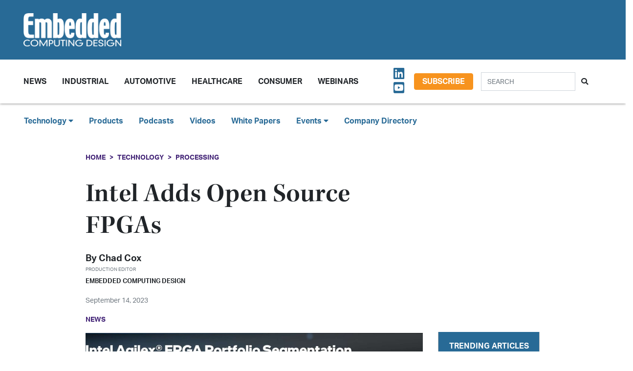

--- FILE ---
content_type: text/html; charset=UTF-8
request_url: https://embeddedcomputing.com/technology/processing/intel-adds-open-source-fpgas
body_size: 9928
content:












<!doctype html>
<html lang="en">
<head>
    <meta charset="utf-8">
    <meta name="viewport" content="width=device-width, initial-scale=1, shrink-to-fit=no">

    <title>Intel Adds Open Source FPGAs - Embedded Computing Design</title>
    <meta name="description" content="Intel is growing its compact Agilex FPGA family and enhancing its Programmable Solutions Group (PSG) for innovative AI technology. Included is Intel&amp;rsquo;s Open FPGA Stack (OFS) to open source. The new FPGAs include Agilex 3&amp;nbsp;FPGA and Agilex 5 FPGA E-Series.">
    <meta name="keywords" content="">
    <meta name="author" content="OpenSystems Media">

        <script type="text/javascript">
                var client_id = "";
            </script>

    <link rel="apple-touch-icon" sizes="180x180" href="/ecd-favicon-safari-180x180.png">
<link rel="icon" type="image/png" sizes="32x32" href="/ecd-favicon-browser-32x32.png">
<link rel="icon" type="image/png" sizes="16x16" href="/ecd-favicon-browser-16x16.png">
<link rel="manifest" href="/site.webmanifest">
<link rel="mask-icon" href="/ecd-favicon-safari.svg" color="#5bbad5">
<meta name="msapplication-TileColor" content="#2b5797">
<meta name="theme-color" content="#ffffff">

<!-- Google Tag Manager -->
<script>(function(w,d,s,l,i){w[l]=w[l]||[];w[l].push({'gtm.start':
            new Date().getTime(),event:'gtm.js'});var f=d.getElementsByTagName(s)[0],
        j=d.createElement(s),dl=l!='dataLayer'?'&l='+l:'';j.async=true;j.src=
        'https://www.googletagmanager.com/gtm.js?id='+i+dl;f.parentNode.insertBefore(j,f);
    })(window,document,'script','dataLayer','GTM-TQ82QX9');</script>
<!-- End Google Tag Manager -->


<!-- Adobe Fonts -->
<noscript>
<link rel="stylesheet" href="https://use.typekit.net/wbj7dyv.css">
</noscript>


<!-- Font Awesome -->
<script src="https://kit.fontawesome.com/f838852e63.js" crossorigin="anonymous"></script>

<link rel="stylesheet" href="https://embeddedcomputing.com/assets/css/hamburgers.min.css">

<link rel="stylesheet" href="/assets/css/ecd.css?id=a5fe8aa1daa2c2ab492f">






<script type="text/javascript">
// Add category targeting if available for Google Ads
if(typeof category === 'undefined') {
        var category = "software-and-os";
    }

var property = "ECD";

// Add any "Global" variables here
var superLeaderboard, leaderboardATF, leaderboardBTF, mediumRectangleSidebar, skyscraperSidebar, welcomeAd, nativeWelcome;

// var welcomeAdSold = false;
</script>

<script async src="https://securepubads.g.doubleclick.net/tag/js/gpt.js"></script>
<script src="/assets/js/gads.js?id=5a583c53b65b5466811a"></script>




<!-- Marketo Munchkin -->
<script type="text/javascript">
    (function() {
        var didInit = false;
        function initMunchkin() {
            if(didInit === false) {
                didInit = true;
                Munchkin.init('609-IYN-899');
            }
        }
        var s = document.createElement('script');
        s.type = 'text/javascript';
        s.async = true;
        s.src = '//munchkin.marketo.net/munchkin.js';
        s.onreadystatechange = function() {
            if (this.readyState == 'complete' || this.readyState == 'loaded') {
                initMunchkin();
            }
        };
        s.onload = initMunchkin;
        document.getElementsByTagName('head')[0].appendChild(s);
    })();
</script>






<script data-ad-client="ca-pub-7168430979886964" async src="https://pagead2.googlesyndication.com/pagead/js/adsbygoogle.js"></script>







<meta property="og:title" content="Intel Adds Open Source FPGAs - Embedded Computing Design" />
<meta property="og:description" content="Intel is growing its compact Agilex FPGA family and enhancing its Programmable Solutions Group (PSG) for innovative AI technology. Included is Intel&amp;rsquo;s Open FPGA Stack (OFS) to open source. The new FPGAs include Agilex 3&amp;nbsp;FPGA and Agilex 5 FPGA E-Series." />
<meta property="og:image" content="https://data.embeddedcomputing.com/uploads/resize/1256/756/external/data.embeddedcomputing.com/uploads/articles/primary_images/1694722219.jpg" />
<meta property="og:url" content="https://embeddedcomputing.com/technology/processing/intel-adds-open-source-fpgas" />


<meta name="twitter:title" content="Intel Adds Open Source FPGAs - Embedded Computing Design">
<meta name="twitter:description" content="Intel is growing its compact Agilex FPGA family and enhancing its Programmable Solutions Group (PSG) for innovative AI technology. Included is Intel&amp;rsquo;s Open FPGA Stack (OFS) to open source. The new FPGAs include Agilex 3&amp;nbsp;FPGA and Agilex 5 FPGA E-Series.">
<meta name="twitter:image" content="https://data.embeddedcomputing.com/uploads/resize/1256/756/external/data.embeddedcomputing.com/uploads/articles/primary_images/1694722219.jpg">
<meta name="twitter:card" content="summary_large_image" />
<meta name="twitter:site" content="@embedded_comp" />

<meta property="og:site_name" content="Embedded Computing Design">

</head>

<body class="page body-cat-processing">

<!-- Google Tag Manager (noscript) -->
<noscript><iframe src="https://www.googletagmanager.com/ns.html?id=GTM-TQ82QX9"
                  height="0" width="0" style="display:none;visibility:hidden"></iframe></noscript>
<!-- End Google Tag Manager (noscript) -->

<div class="ad super-leaderboard d-print-none">
    <div id="ad-resizer" class="ad-resizer">
        <!-- /22057213624/super_leaderboard -->
        <div id='div-gpt-ad-1594244816553-0'>
            <script>
                googletag.cmd.push(function() { googletag.display('div-gpt-ad-1594244816553-0'); });
            </script>
        </div>
    </div>
</div>

<header>

    <div class="row ecd-header">
        <div class="container px-5 mw-100">
            <div class="row py-3 justify-content-between align-items-center">
                <div class="col-3">
                    <a href="/">
                        <img class="main-logo d-block" src="https://embeddedcomputing.com/assets/img/ECDlogo_whiteREV2016@2x.png" alt="" loading="lazy">
                        <h1 class="d-none">Embedded Computing Design</h1>
                    </a>
                </div>

                <div class="col-9 d-print-none">

                    <div class="ad top-leaderboard m-auto">
                        <!-- /22057213624/Leaderboard_ATF -->
                        <div id='div-gpt-ad-1595887245727-0'>
                            <script>
                                googletag.cmd.push(function() { googletag.display('div-gpt-ad-1595887245727-0'); });
                            </script>
                        </div>
                    </div>

                </div>

            </div>

        </div>
    </div>

    <div class="container floating-menu px-5">

        <nav class="navbar navbar-expand-lg navbar-light">
            <a class="navbar-brand d-md-none d-block" href="#"><img class="d-inline-block" src="https://embeddedcomputing.com/assets/img/ECDlogo_whiteREV2016@2x.png" alt=""></a>
            <button class="navbar-toggler" type="button" data-toggle="collapse" data-target="#navbarTogglerDemo02" aria-controls="navbarTogglerDemo02" aria-expanded="false" aria-label="Toggle navigation">
                <span class="navbar-toggler-icon"></span>
            </button>

            <div class="collapse navbar-collapse" id="navbarTogglerDemo02">

                <form action="/search" method="GET" class="search d-flex d-sm-none justify-content-start d-print-none">
                    <div class="input-group">
                        <input type="text" class="form-control" placeholder="SEARCH" aria-label="Search" aria-describedby="button-addon" name="query">
                        <div class="input-group-append">
                            <button class="btn" type="submit" id="button-addon"><i class="fas fa-search"></i></button>
                        </div>
                    </div>
                </form>

                <ul class="navbar-nav mt-2 mr-auto mt-lg-0">
















                    <li class="nav-item dropdown">
                        <a class="nav-link dropdown-toggle cat-resources" href="#" id="navbarDropdownMenuLink" role="button" data-toggle="dropdown" aria-haspopup="true" aria-expanded="false">
                            News
                        </a>
                        <ul class="dropdown-menu" aria-labelledby="navbarDropdownMenuLink">
                            <li><a class="dropdown-item" href="/stories">Design Articles</a></li>
                            <li><a class="dropdown-item" href="/blogs">Op-Eds</a></li>
                            <li><a class="dropdown-item" href="/news">Industry News</a></li>
                            <li><a class="dropdown-item" href="/magazine">Magazines</a></li>
                        </ul>
                    </li>
                    <li class="nav-item">
                        <a class="nav-link cat-resources" href="/application/industrial">
                            Industrial
                        </a>
                    </li>
                    <li class="nav-item">
                        <a class="nav-link cat-resources" href="/application/automotive">
                            Automotive
                        </a>
                    </li>
                    <li class="nav-item">
                        <a class="nav-link cat-resources" href="/application/healthcare">
                            Healthcare
                        </a>
                    </li>
                    <li class="nav-item">
                        <a class="nav-link cat-resources" href="/application/consumer">
                            Consumer
                        </a>
                    </li>
                    <li class="nav-item">
                        <a class="nav-link cat-resources" href="/webcasts">
                            Webinars
                        </a>
                    </li>




































































                </ul>

                
                <div class="text-right d-none d-md-block p-3">
                    <ul class="list-unstyled mb-0">
                        <li>
                                                                                                                                                                                                                    <a href="https://www.linkedin.com/showcase/embedded-computing-design" target="_blank">
                                    <i class="fab fa-linkedin social-icon px-1"></i>
                                </a>
                                                                                                                            <a href="https://www.youtube.com/user/videoopensystems" target="_blank">
                                    <i class="fab fa-youtube-square social-icon px-1"></i>
                                </a>
                                                                                                                                                </li>
                    </ul>
                </div>

                <div class="text-right d-none d-md-block">
                    <a class="btn btn-secondary btn-subscribe m-auto" href="/subscribe">Subscribe</a>
                </div>

                <div class="text-center d-block d-md-none pb-3">
                    <a class="btn btn-secondary btn-subscribe m-auto" href="/subscribe">Subscribe</a>
                </div>

                <form action="/search" method="GET" class="search d-none d-sm-flex justify-content-start d-print-none p-3">
                    <div class="input-group">
                        <input type="text" class="form-control" placeholder="SEARCH" aria-label="Search" aria-describedby="button-addon" name="query">
                        <div class="input-group-append">
                            <button class="btn" type="submit" id="button-addon"><i class="fas fa-search"></i></button>
                        </div>
                    </div>
                </form>
            </div>
        </nav>
    </div>
</header>

<div class="container-fluid ecd-second-menu p-0">
    
    <div class="row d-none d-md-block py-3">
        <header class="shadow-none">
            <nav class="navbar d-print-block">
                <div class="col px-5">
                    <ul class="justify-content-start nav">
                        <li class="nav-item dropdown">
                            <a class="nav-link dropdown-toggle cat-technology" data-toggle="dropdown" href="#" role="button"
                               aria-haspopup="true" aria-expanded="false">Technology <i class="fas fa-caret-down"></i></a>
                            <div class="dropdown-menu">
                                <a class="dropdown-item" href="/technology/ai-machine-learning">AI & Machine Learning</a>
                                <a class="dropdown-item" href="/technology/analog-and-power">Analog & Power</a>
                                <a class="dropdown-item" href="/technology/debug-and-test">Debug & Test</a>
                                <a class="dropdown-item" href="/application/hpc-datacenters">HPC/Datacenters</a>
                                <a class="dropdown-item" href="/technology/iot">IoT & Connectivity</a>
                                <a class="dropdown-item" href="/application/networking-5g">Networking & 5G</a>
                                <a class="dropdown-item" href="/technology/open-source">Open Source</a>
                                <a class="dropdown-item" href="/technology/processing">Processing</a>
                                <a class="dropdown-item" href="/technology/security">Security</a>
                                <a class="dropdown-item" href="/technology/software-and-os">Software & OS</a>
                                <a class="dropdown-item" href="/technology/storage">Storage</a>
                            </div>
                        </li>
                        <li class="nav-item"><a class="nav-link" href="/products">Products</a></li>
                        
                        <li class="nav-item"><a class="nav-link" href="/podcasts">Podcasts</a></li>
                        <li class="nav-item"><a class="nav-link" href="/videos">Videos</a></li>
                        <li class="nav-item"><a class="nav-link" href="/whitepapers">White Papers</a></li>
                        <li class="nav-item dropdown">
                            <a class="nav-link dropdown-toggle" data-toggle="dropdown" href="#" role="button"
                               aria-haspopup="true" aria-expanded="false">Events <i class="fas fa-caret-down"></i></a>
                            <div class="dropdown-menu">
                                <a class="dropdown-item"
                                   href="/webcasts">
                                    AI Day
                                </a>
                                <a class="dropdown-item" href="/topics/APEC">APEC</a>
                                <a class="dropdown-item"
                                   href="https://resources.embeddedcomputing.com/series/automotive2024/landing_page?utm_bmcr_source=landing_page">
                                    Automotive Tech Virtual Conference
                                </a>
                                <a class="dropdown-item" href="/topics/ces">CES</a>
                                <a class="dropdown-item" href="/topics/computex">Computex</a>
                                <a class="dropdown-item" href="/topics/electronica">electronica</a>
                                <a class="dropdown-item" href="/topics/embeddedworld">embedded world</a>
                                <a class="dropdown-item" href="/topic/Future%20Memory%20Summit">FMS: the Future of Memory and Storage</a>
                                <a class="dropdown-item"
                                   href="https://resources.embeddedcomputing.com/series/the-iot-device-security-conf/landing_page">
                                    The IoT Device Security Conference
                                </a>
                                <a class="dropdown-item" href="/topics/nvidia%20gtc">NVIDIA GTC</a>
                                <a class="dropdown-item" href="/topics/RISC-V">RISC-V Summit</a>
                                
                            </div>
                        </li>
                        <li class="nav-item"><a class="nav-link" href="/companies">Company Directory</a></li>
                    </ul>
                </div>
            </nav>
        </header>
    </div>
</div><!-- .container-fluid -->

<div class="container" id="main-content">




    
    <div class="row" id="body-container">
        <div class="col-12">

                            <nav aria-label="breadcrumb">
                    <ol class="breadcrumb breadcrumb-cat-processing p-0 pt-3">
                        <li class="breadcrumb-item"><a href="/">Home</a></li>
                                                    <li class="breadcrumb-item"><a href="/technology">Technology</a></li>
                        
                        


                        <li class="breadcrumb-item"><a href="/technology/processing">Processing</a></li>


                    </ol>
                </nav>
            


        </div>


        <div class="col-12 col-lg-9 article-content">

            <h1 class="page-header">Intel Adds Open Source FPGAs</h1>



            <div class="authors">
                    <div class="row no-gutters">
        <div class="col-md-6">
        <div class="author-card">
            <div class="row no-gutters">
                <div class="col">
                    <div class="card-body p-0">
                        <h4 class="card-title">By <a href="/authors/Chad Cox">Chad Cox</a></h4>
                        <p class="card-text"><small class="text-muted">Production Editor</small></p>
                                                    <p class="card-text">Embedded Computing Design</p>
                                            </div>
                </div>
            </div>
        </div>
    </div>
    </div><!-- authors -->
            </div>

                        <p class="published-date text-muted">
                September 14, 2023
            </p>
            
             
                <p class="content-type">
            News
        </p>
                
            


            <div>
                <div class="addthis_inline_share_toolbox d-print-none cat-processing"></div>
            </div>

                <div class="row">
            <div class="col-12">
                                <figure>
                    <img src="https://data.embeddedcomputing.com/uploads/resize/1256/756/external/data.embeddedcomputing.com/uploads/articles/primary_images/1694722219.jpg" class="primary-image img-fluid" loading="lazy" />

                                            <figcaption class="small text-center">Image Credit: Intel</figcaption>
                    
                </figure>
                
                                    <h2 class="page-excerpt py-3"><p>Intel is growing its compact Agilex FPGA family and enhancing its Programmable Solutions Group (PSG) for innovative AI technology. Included is Intel&rsquo;s Open FPGA Stack (OFS) to open source. The new FPGAs include Agilex 3&nbsp;FPGA and Agilex 5 FPGA E-Series.</p></h2>
                            </div>
        </div>

    
            
    <p>The&nbsp;Intel Agilex 3&nbsp;B-Series&nbsp;FPGAs&nbsp; is delivered with enhanced I/O density utilizing minimal power when compared to the Intel MAX 10 FPGAs​. Server platform management (PFM) applications are supported. Intel&rsquo;s C-Series&nbsp;FPGAs support complex programmable logic devices (CPLD) and FPGA applications in system/board monitoring and management, video and vision, protocol expansion, portable imaging, portable displays, sensor fusion, drives, and robotics I/O expansion.</p>

<p><img alt="" src="https://data.embeddedcomputing.com/uploads/articles/authorfiles/images/_intel_web_2.jpg" style="height: 394px; width: 700px;" /></p>

<p>Intel Agilex 5 FPGAs E-Series is powered by the second-generation Intel Hyperflex FPGA architecture combining with Intel 7 process technology for optimal performance. The Intel Agilex 5 FPGAs and SoCs deliver the previous generation AI tensor block to mid-range FPGAs making them ideal for AI applications at the edge.</p>

<p>&ldquo;In January, we announced the expansion of our Agilex portfolio to bring the broadly acclaimed Agilex FPGA advantages to a wider audience. We&rsquo;re eager to share this new FPGA lineup with customers and partners at the annual IFTD event and to detail the opportunities these offerings will accelerate in programmable innovations,&rdquo; comments Shannon Poulin, Intel corporate vice president and general manager of Programmable Solutions Group</p>

    
    <div class="text-center p-3">
            <a href="/subscribe" class="btn btn-secondary btn-subscribe">Subscribe</a>
        </div>

    
    
    
    

    <div class="container py-3">
        
            <div class="row no-gutters author-article-bio p-3">
                <div class="col-2">
                                            <a href="/authors/Chad Cox"><img src="/assets/img/authors/profile-image.jpg" class="card-img" /></a>
                                    </div>
                <div class="col-10 pl-4">
                    <div class="card-body p-0">

                        <p class="pb-1">Chad Cox. Production Editor, Embedded Computing Design, has responsibilities that include handling the news cycle, newsletters, social media, and advertising. Chad graduated from the University of Cincinnati with a B.A. in Cultural and Analytical Literature.</p>

                        

                        <p>
                                                                                                                    <a href="https://www.linkedin.com/in/chad-cox-01aa3a211/"><i class="fab fa-linkedin social-icon"></i></a>
                            
                        </p>


                        <p class="pb-0">
                            <a href="/authors/Chad Cox" class="btn btn-primary">More from Chad</a>
                        </p>

                    </div>
                </div>
            </div>

            </div>


    <div class="container py-3">




        <h5>Categories</h5>


        <h6 class="cat-processing d-inline-block mx-2" ><a href="/technology/processing">Processing</a></h6>

        
                            <h6 class="cat-ai-machine-learning d-inline-block mx-2" ><a href="/technology/ai-machine-learning">AI &amp; Machine Learning</a></h6>
                            <h6 class="cat-ai-machine-learning d-inline-block mx-2" ><a href="/technology/ai-machine-learning/ai-dev-tools-frameworks">AI &amp; Machine Learning - AI Development Tools &amp; Frameworks</a></h6>
                            <h6 class="cat-ai-machine-learning d-inline-block mx-2" ><a href="/technology/ai-machine-learning/ai-logic-devices-worload-acceleration">AI &amp; Machine Learning - AI Logic Devices &amp; Workload Acceleration</a></h6>
                            <h6 class="cat-ai-machine-learning d-inline-block mx-2" ><a href="/technology/ai-machine-learning/computer-vision-speech-processing">AI &amp; Machine Learning - Computer Vision &amp; Speech Processing</a></h6>
                            <h6 class="cat-consumer d-inline-block mx-2" ><a href="/application/consumer">Consumer</a></h6>
                            <h6 class="cat-healthcare d-inline-block mx-2" ><a href="/application/healthcare">Healthcare</a></h6>
                            <h6 class="cat-industrial d-inline-block mx-2" ><a href="/application/industrial">Industrial</a></h6>
                            <h6 class="cat-industrial d-inline-block mx-2" ><a href="/application/industrial/industrial-computing">Industrial - Industrial Computing</a></h6>
                            <h6 class="cat-industrial d-inline-block mx-2" ><a href="/application/industrial/industrial-iot">Industrial - Industry 4.0/Industrial IoT</a></h6>
                            <h6 class="cat-industrial d-inline-block mx-2" ><a href="/application/industrial/industrial-networking-connectivity">Industrial - Industrial Networking &amp; Connectivity</a></h6>
                            <h6 class="cat-iot d-inline-block mx-2" ><a href="/technology/iot">IoT</a></h6>
                            <h6 class="cat-iot d-inline-block mx-2" ><a href="/technology/iot/edge-computing">IoT - Edge Computing</a></h6>
                            <h6 class="cat-open-source d-inline-block mx-2" ><a href="/technology/open-source">Open Source</a></h6>
                            <h6 class="cat-processing d-inline-block mx-2" ><a href="/technology/processing/chips-and-socs">Processing - Chips &amp; SoCs</a></h6>
                            <h6 class="cat-processing d-inline-block mx-2" ><a href="/technology/processing/compute-modules">Processing - Compute Modules</a></h6>
                            <h6 class="cat-processing d-inline-block mx-2" ><a href="/technology/processing/interface-io">Processing - Interface &amp; I/O</a></h6>
                            <h6 class="cat-software-and-os d-inline-block mx-2" ><a href="/technology/software-and-os">Software &amp; OS</a></h6>
            
        

        

    </div>



            


        </div>

        
       <div class="col-lg-3 sidebar d-print-none" id="sidebar">

    <div class="row">
        <div class="col p-3">
            <div class="ad native">
                <!-- /22057213624/Native_Card_Sidebar -->
                <div id='div-gpt-ad-1611089084788-0'>
                    <script>
                        googletag.cmd.push(function() { googletag.display('div-gpt-ad-1611089084788-0'); });
                    </script>
                </div>
            </div>
        </div>
    </div>


    <div class="row">
        <div class="col p-3">
            <div class="ad medium-rectangle">
                <!-- /22057213624/Medium_Rectangle_Sidebar -->
                <div id='div-gpt-ad-1595888498760-0' style='width: 300px; height: 250px;'>
                    <script>
                        googletag.cmd.push(function() { googletag.display('div-gpt-ad-1595888498760-0'); });
                    </script>
                </div>
            </div>
        </div>
    </div>


    <div class="row justify-content-center p-3">
        <div class="col-md-12 col-sm-8 p-0 popular-articles">

            <h2>Trending Articles</h2>

            <ul class="list-unstyled">

                
                    <li>
                        <a href="/technology/ai-machine-learning/ai-logic-devices-worload-acceleration/tackling-the-documentation-mountain-using-ai-to-navigate-users-guides"><h6 class="pb-0">Tackling the Documentation Mountain: Using AI to Navigate User Guides</h6></a>

                        <p><span class="published-date text-muted">January 16, 2026</span></p>
                    </li>

                    
                
                    <li>
                        <a href="/technology/open-source/development-kits/development-kits-decoded-bridging-oems-needs-and-supplier-solutions"><h6 class="pb-0">Development Kits Decoded: Bridging OEMS Needs and Supplier Solutions</h6></a>

                        <p><span class="published-date text-muted">January 15, 2026</span></p>
                    </li>

                    
                
                    <li>
                        <a href="/application/industrial/industrial-computing/product-of-the-week-infineon-technologies-xmc5000-industrial-microcontroller"><h6 class="pb-0">Product of the Week: Infineon Technologies’ XMC5000 Industrial Microcontroller</h6></a>

                        <p><span class="published-date text-muted">January 12, 2026</span></p>
                    </li>

                    
                
                    <li>
                        <a href="/technology/analog-and-power/pcbs-components/mouser-product-of-the-week-analog-devices-eval-ltc7899-az-evaluation-board"><h6 class="pb-0">Mouser Product of the Week: Analog Devices’ EVAL-LTC7899-AZ Evaluation Board</h6></a>

                        <p><span class="published-date text-muted">January 12, 2026</span></p>
                    </li>

                    
                
                    <li>
                        <a href="/technology/software-and-os/devtalk-with-rich-and-vin-ui-design"><h6 class="pb-0">DevTalk with Rich and Vin: UI Design</h6></a>

                        <p><span class="published-date text-muted">January 09, 2026</span></p>
                    </li>

                    
                
            </ul>

        </div>
    </div>



    <div class="row">
        <div class="col p-3">
            <div class="ad half-page">

                <!-- /22057213624/Skyscraper_Sidebar -->
                <div id='div-gpt-ad-1596232492659-0'>
                    <script>
                        googletag.cmd.push(function() { googletag.display('div-gpt-ad-1596232492659-0'); });
                    </script>
                </div>
            </div>
        </div>
    </div>



    <div class="row">
        <div class="col p-3">
            <div class="ad medium-rectangle">
                <!-- /22057213624/Medium_Rectangle_Sidebar_2 -->
                <div id='div-gpt-ad-1622836995866-0' style='min-width: 300px; min-height: 250px;'>
                    <script>
                        googletag.cmd.push(function() { googletag.display('div-gpt-ad-1622836995866-0'); });
                    </script>
                </div>
            </div>
        </div>
    </div>







</div>

    </div>

    <!-- Category Posts -->
<div class="row d-print-none" id="new-posts">


                    <div class="col-lg-3 col-sm-6 col-12 posts-col py-2">
            <div class="article-card cat-industrial">
                <h5 class="card-title category-head">Industrial</h5>


                <div class="card-body">
                    <a href="/application/industrial/automation-robotics/lanner-eai-i351-delivers-server-class-edge-ai-with-nvidia-jetson-thor-for-autonomous-systems">
            <div class="img-container">
                <img class="img-fluid" src="https://data.embeddedcomputing.com/uploads/resize/320/200/external/data.embeddedcomputing.com/uploads/articles/primary_images/1768928863.jpg" alt="Image Credit: Lanner Electronics" loading="lazy">
            </div>

            <h6>Lanner EAI-I351 Delivers Server-Class Edge AI with NVIDIA Jetson Thor for Autonomous Systems</h6>

                            <p class="card-text date m-0">
                    January 20, 2026
                </p>
            
        </a>






                </div>

                <ul class="list-unstyled">
                                    <li class="py-2">
                        <a href="/application/industrial/industrial-iot/qbic-introduces-industrial-series-combining-deterministic-control-modular-ai-and-precision-hmi">Qbic Introduces Industrial Series Combining Deterministic Control, Modular AI, and Precision HMI</a>

                        <p><span class="published-date text-muted">January 20, 2026</span></p>
                    </li>
                                    <li class="py-2">
                        <a href="/application/industrial/industrial-computing/embedded-world-germany-2026-your-guide-for-event-details-what-to-expect-and-key-tips-for-success">embedded world Germany 2026: Your Guide for Event Details, Free Ticket, What to Expect, and Key Tips for Success</a>

                        <p><span class="published-date text-muted">January 19, 2026</span></p>
                    </li>
                                    <li class="py-2">
                        <a href="/application/industrial/automation-robotics/albatronai-introduces-talo-f1200gu-time-synchronized-ins-for-amrs-drones-and-robotics">albatron.ai Introduces TALO-F1200GU Time-Synchronized INS for AMRs, Drones, and Robotics</a>

                        <p><span class="published-date text-muted">January 19, 2026</span></p>
                    </li>
                                    <li class="py-2">
                        <a href="/application/industrial/industrial-computing/axiomtek-ebox100b-combines-intel-power-expandable-io-and-rugged-design-for-automation-systems">Axiomtek eBOX100B Combines Intel Power, Expandable I/O, and Rugged Design for Automation Systems</a>

                        <p><span class="published-date text-muted">January 13, 2026</span></p>
                    </li>
                                </ul>

                <a href="/application/industrial" class="btn my-1 p-0">MORE</a>

            </div>
        </div>

                    <div class="col-lg-3 col-sm-6 col-12 posts-col py-2">
            <div class="article-card cat-open-source">
                <h5 class="card-title category-head">Open Source</h5>


                <div class="card-body">
                    <a href="/technology/open-source/development-kits/development-kits-decoded-bridging-oems-needs-and-supplier-solutions">
            <div class="img-container">
                <img class="img-fluid" src="https://data.embeddedcomputing.com/uploads/resize/320/200/external/data.embeddedcomputing.com/uploads/articles/primary_images/1768518942.jpg" alt="" loading="lazy">
            </div>

            <h6>Development Kits Decoded: Bridging OEMS Needs and Supplier Solutions</h6>

                            <p class="card-text date m-0">
                    January 15, 2026
                </p>
            
        </a>






                </div>

                <ul class="list-unstyled">
                                    <li class="py-2">
                        <a href="/technology/open-source/risc-v-open-source-ip/embedded-executive-risc-v-works-great-at-low-power-levels-too-upbeat-technology">Embedded Executive: RISC-V Works Great At Low Power Levels, Too | Upbeat Technology</a>

                        <p><span class="published-date text-muted">November 19, 2025</span></p>
                    </li>
                                    <li class="py-2">
                        <a href="/technology/open-source/embedded-executive-commercial-rtos-goes-open-source-micro-digital">Embedded Executive: Commercial RTOS Goes Open Source | Micro Digital</a>

                        <p><span class="published-date text-muted">November 11, 2025</span></p>
                    </li>
                                    <li class="py-2">
                        <a href="/technology/open-source/board-system-standards/how-to-enable-secure-boot-on-raspberry-pi-4">How to Enable Secure Boot on Raspberry Pi 4</a>

                        <p><span class="published-date text-muted">October 30, 2025</span></p>
                    </li>
                                    <li class="py-2">
                        <a href="/technology/open-source/development-kits/newark-launches-the-devkit-hq-for-embedded-evaluation-boards-kits-and-tools">Newark Launches The DevKit HQ for Embedded Evaluation Boards, Kits, and Tools</a>

                        <p><span class="published-date text-muted">October 23, 2025</span></p>
                    </li>
                                </ul>

                <a href="/technology/open-source" class="btn my-1 p-0">MORE</a>

            </div>
        </div>

                    <div class="col-lg-3 col-sm-6 col-12 posts-col py-2">
            <div class="article-card cat-software-and-os">
                <h5 class="card-title category-head">Software &amp; OS</h5>


                <div class="card-body">
                    <a href="/technology/software-and-os/building-trust-in-embedded-systems-smarter-hmi-design">
            <div class="img-container">
                <img class="img-fluid" src="https://data.embeddedcomputing.com/uploads/resize/320/200/external/data.embeddedcomputing.com/uploads/articles/primary_images/1768487342.png" alt="" loading="lazy">
            </div>

            <h6>Building Trust in Embedded Systems &amp; Smarter HMI Design</h6>

                            <p class="card-text date m-0">
                    January 15, 2026
                </p>
            
        </a>






                </div>

                <ul class="list-unstyled">
                                    <li class="py-2">
                        <a href="/technology/software-and-os/devtalk-with-rich-and-vin-ui-design">DevTalk with Rich and Vin: UI Design</a>

                        <p><span class="published-date text-muted">January 09, 2026</span></p>
                    </li>
                                    <li class="py-2">
                        <a href="/technology/software-and-os/engineering-real-time-lessons-learned-while-chasing-determinism-part-4">Engineering Real-Time: Lessons Learned While Chasing Determinism Part 4</a>

                        <p><span class="published-date text-muted">December 11, 2025</span></p>
                    </li>
                                    <li class="py-2">
                        <a href="/technology/software-and-os/secure-boot-and-the-manufacturing-chain-implementation-and-impact">Secure Boot and the Manufacturing Chain: Implementation and Impact</a>

                        <p><span class="published-date text-muted">December 09, 2025</span></p>
                    </li>
                                    <li class="py-2">
                        <a href="/technology/software-and-os/engineering-real-time-lessons-learned-while-chasing-determinism-part-3">Engineering Real-Time: Lessons Learned While Chasing Determinism Part 3</a>

                        <p><span class="published-date text-muted">December 03, 2025</span></p>
                    </li>
                                </ul>

                <a href="/technology/software-and-os" class="btn my-1 p-0">MORE</a>

            </div>
        </div>

                    <div class="col-lg-3 col-sm-6 col-12 posts-col py-2">
            <div class="article-card cat-hpc-datacenters">
                <h5 class="card-title category-head">HPC/Datacenters</h5>


                <div class="card-body">
                    <a href="/application/hpc-datacenters/accenture-to-purchase-65-of-dlb-boosting-ai-data-center-engineering-and-consulting">
            <div class="img-container">
                <img class="img-fluid" src="https://data.embeddedcomputing.com/uploads/resize/320/200/external/data.embeddedcomputing.com/uploads/articles/primary_images/1765994161.png" alt="Image Credit: Accenture" loading="lazy">
            </div>

            <h6>Accenture to Purchase 65% of DLB, Boosting AI Data Center Engineering and Consulting</h6>

                            <p class="card-text date m-0">
                    December 17, 2025
                </p>
            
        </a>






                </div>

                <ul class="list-unstyled">
                                    <li class="py-2">
                        <a href="/application/hpc-datacenters/a-comprehensive-digital-twin-environment-and-semiconductor-lifecycle-management-can-ensure-reliable-data-center-operations">A Comprehensive Digital Twin Environment and Semiconductor Lifecycle Management Can Ensure Reliable Data-Center Operations</a>

                        <p><span class="published-date text-muted">November 24, 2025</span></p>
                    </li>
                                    <li class="py-2">
                        <a href="/application/hpc-datacenters/the-power-problem-behind-ai-data-center-performance">The Power Problem Behind AI Data Center Performance</a>

                        <p><span class="published-date text-muted">November 11, 2025</span></p>
                    </li>
                                    <li class="py-2">
                        <a href="/application/hpc-datacenters/nodka-leverages-intel-power-for-industrial-hpc-applications">NODKA Leverages Intel Power for Industrial HPC Applications</a>

                        <p><span class="published-date text-muted">November 06, 2025</span></p>
                    </li>
                                    <li class="py-2">
                        <a href="/application/hpc-datacenters/meeting-the-demanding-energy-needs-of-ai-servers-with-advanced-technology">Meeting the Demanding Energy Needs of AI Servers with Advanced Technology</a>

                        <p><span class="published-date text-muted">October 23, 2025</span></p>
                    </li>
                                </ul>

                <a href="/application/hpc-datacenters" class="btn my-1 p-0">MORE</a>

            </div>
        </div>

    
</div>



</div>



<div class="modal fade" id="interstitialModalCenter" tabindex="-1" role="dialog" aria-labelledby="interstitialModalCenterTitle" aria-hidden="true">
    <div class="modal-dialog modal-dialog-centered" role="document">
        <div class="modal-content h-100">
            <div class="modal-header">
                <button type="button" class="close" data-dismiss="modal" aria-label="Close">
                    <span aria-hidden="true"><i class="fas fa-times"></i></span>
                </button>
            </div>
            <div class="modal-body h-100">
                <!-- /22057213624/Welcome_Ad -->
                <div id='div-gpt-ad-1747691623021-0' style='min-width: 640px; min-height: 480px;'>
                    <script>
                        googletag.cmd.push(function() { googletag.display('div-gpt-ad-1747691623021-0'); });
                    </script>
                </div>
                
                

                <!-- /22057213624/Native_Welcome_Ad_Unit -->
                
            </div>
            <div class="modal-footer">
                <button type="button" class="btn btn-primary" data-dismiss="modal">Continue to site...</button>
            </div>
        </div>
    </div>
</div>

<footer class="d-print-none py-5 mt-5">
    <div class="container">
        <div class="row d-print-none">
            <div class="ad bottom-leaderboard mx-auto p-2">
                <!-- /22057213624/Leaderboard_BTF -->
                <div id='div-gpt-ad-1595888203281-0'>
                    <script>
                        googletag.cmd.push(function() { googletag.display('div-gpt-ad-1595888203281-0'); });
                    </script>
                </div>
            </div>
        </div>

        <div class="row">
            <div class="col-12 col-sm-6 col-md-4 col-lg">


                <ul class="list-unstyled">
                    <li><h4><a href="/technology">Technology</a></h4></li>
                    <li><a href="/technology/ai-machine-learning">AI & Machine Learning</a></li>
                    <li><a href="/technology/iot">IoT</a></li>
                    <li><a href="/technology/open-source">Open Source</a></li>
                    <li><a href="/technology/analog-and-power">Analog & Power</a></li>
                    <li><a href="/technology/processing">Processing</a></li>
                    <li><a href="/technology/security">Security</a></li>
                    <li><a href="/technology/software-and-os">Software & OS</a></li>
                    <li><a href="/technology/storage">Storage</a></li>
                    <li><a href="/technology/debug-and-test">Debug & Test</a></li>
                </ul>
            </div>


            <div class="col-12 col-sm-6 col-md-4 col-lg">

                <ul class="list-unstyled">
                    <li><h4><a href="/application">Application</a></h4></li>
                    <li><a href="/application/automotive">Automotive</a></li>
                    <li><a href="/application/industrial">Industrial</a></li>
                    <li><a href="/application/consumer">Consumer</a></li>
                    <li><a href="/application/healthcare">Healthcare</a></li>
                    <li><a href="/application/networking-5g">Networking & 5G</a></li>
                    <li><a href="https://militaryembedded.com" target="_blank">Defense <i class="fas fa-external-link-alt"></i></a></li>
                </ul>
            </div>


            <div class="col-12 col-sm-6 col-md-4 col-lg">

                <ul class="list-unstyled">
                    <li><h4><a href="/magazine">Magazine</a></h4></li>
                    <li><a href="/magazine/latest">Latest Issue</a></li>
                    <li><a href="/magazine">Archive</a></li>
                    <li><a href="/subscribe">Subscribe</a></li>
                    <li><h4>Newsletter Subscribe</h4></li>
                    <li><a href="/subscribe">IoT Design</a></li>
                    <li><a href="/subscribe">Embedded Daily</a></li>
                    <li><a href="/subscribe">Embedded Europe</a></li>
                    <li><a href="/subscribe">AI at the Edge</a></li>
                </ul>
            </div>

            <div class="col-12 col-sm-6 col-md-4 col-lg">

                <ul class="list-unstyled">
                    <li><h4>Resources</h4></li>

                    
                    
                    <li><a href="/topics/PICMG">PICMG</a></li>
                    <li><a href="/topics/datasheets">Embedded Data Sheets</a></li>
                    <li><a href="/podcasts">Podcasts</a></li>
                    <li><a href="/stories">Design Articles</a></li>
                    <li><a href="/blogs">Op-Eds</a></li>
                    <li><a href="/news">News</a></li>
                    <li><a href="/press-releases">Press Releases</a></li>
                    <li><a href="/features/devkit-selector" style="font-weight:700;font-size:1.1em">Devkit Selector</a></li>
                    <li><a href="/products">New Products</a></li>
                    <li><a href="/webcasts">Virtual Events</a></li>
                    <li><a href="/whitepapers">White Papers</a></li>
                    <li><a href="/events">Events</a></li>
                    <li><a href="/companies">Company Directory</a></li>
                 </ul>
            </div>













            <div class="col-12 col-sm-6 col-lg">
                <ul class="list-unstyled">
                    <li><h4><a href="https://opensysmedia.com/embedded-computing-design/" target="_blank">Advertise</a></h4></li>
                    <li><a href="/pages/embedded-world-content-marketing-and-promotional-aids">embedded world Opportunities</a></li>
                    <li><a href="/pages/computexopportunities">Computex Opportunities</a></li>
                    <li><a href="/pages/electronicaopportunities">electronica Opportunities</a></li>
                    <li><a href="/pages/cesopportunities">CES Opportunities</a></li>
                    <li><a href="/pages/nvidiagtcopportunities">NVIDIA GTC Opportunities</a></li>
                    <li><a href="/pages/sensorsopportunities">Sensors Converge Opportunities</a></li>
                    <li><h4><a href="/pages/submit">Submit Content</a></h4></li>
                    <li><h4><a href="/pages/contact">Contact</a></h4></li>
                    <li><h4><a href="/pages/privacy">Privacy Policy</a></h4></li>
                    <li>
                                                    <a href="https://www.facebook.com/Embedded.Computing.Design" target="_blank">
                                <i class="fab fa-facebook-square social-icon px-1"></i>
                            </a>
                                                    <a href="https://twitter.com/embedded_comp" target="_blank">
                                <i class="fab fa-twitter-square social-icon px-1"></i>
                            </a>
                                                    <a href="https://www.linkedin.com/showcase/embedded-computing-design" target="_blank">
                                <i class="fab fa-linkedin social-icon px-1"></i>
                            </a>
                                                    <a href="https://www.youtube.com/user/videoopensystems" target="_blank">
                                <i class="fab fa-youtube-square social-icon px-1"></i>
                            </a>
                                                    <a href="https://www.instagram.com/embeddedcomputingdesign/" target="_blank">
                                <i class="fab fa-instagram-square social-icon px-1"></i>
                            </a>
                                            </li>






                </ul>
            </div>

        </div>

        <div class="row"><!-- Sister Brand Logos -->
            <div class="col">

                

                <div class="row py-5">
                    <div class="col text-center">
                        <h3><small class="font-weight-bold">&copy;2026 <a href="https://opensysmedia.com" target="_blank">OpenSystems Media</a></small></h3>
                    </div>
                </div>

                <div class="row py-5"></div>

            </div>
        </div>

    </div>
</footer>

<script src="https://embeddedcomputing.com/assets/jquery/jquery.min.js"></script>

<script src="https://embeddedcomputing.com/assets/bootstrap/bootstrap.bundle.min.js"></script>

<script src="/assets/js/ecd.js?id=363b52a82570ee02a67d"></script>


<script>
    window.onload = (event) => {
        $('.carousel').carousel('pause');
    }
</script>





<!-- lazy load font CSS -->
<script>
    (function() {
        // load main.css
        var cssFont = document.createElement('link');
        cssFont.href = 'https://use.typekit.net/wbj7dyv.css';
        cssFont.rel = 'stylesheet';
        cssFont.type = 'text/css';
        document.getElementsByTagName('head')[0].appendChild(cssFont);
    })();
</script>































<script>(function(){function c(){var b=a.contentDocument||a.contentWindow.document;if(b){var d=b.createElement('script');d.innerHTML="window.__CF$cv$params={r:'9c12201be854d287',t:'MTc2ODk0OTM3MA=='};var a=document.createElement('script');a.src='/cdn-cgi/challenge-platform/scripts/jsd/main.js';document.getElementsByTagName('head')[0].appendChild(a);";b.getElementsByTagName('head')[0].appendChild(d)}}if(document.body){var a=document.createElement('iframe');a.height=1;a.width=1;a.style.position='absolute';a.style.top=0;a.style.left=0;a.style.border='none';a.style.visibility='hidden';document.body.appendChild(a);if('loading'!==document.readyState)c();else if(window.addEventListener)document.addEventListener('DOMContentLoaded',c);else{var e=document.onreadystatechange||function(){};document.onreadystatechange=function(b){e(b);'loading'!==document.readyState&&(document.onreadystatechange=e,c())}}}})();</script></body>
</html>


--- FILE ---
content_type: text/html; charset=utf-8
request_url: https://www.google.com/recaptcha/api2/aframe
body_size: 184
content:
<!DOCTYPE HTML><html><head><meta http-equiv="content-type" content="text/html; charset=UTF-8"></head><body><script nonce="LxjPZ5BDRc7dKhw2w0dnlw">/** Anti-fraud and anti-abuse applications only. See google.com/recaptcha */ try{var clients={'sodar':'https://pagead2.googlesyndication.com/pagead/sodar?'};window.addEventListener("message",function(a){try{if(a.source===window.parent){var b=JSON.parse(a.data);var c=clients[b['id']];if(c){var d=document.createElement('img');d.src=c+b['params']+'&rc='+(localStorage.getItem("rc::a")?sessionStorage.getItem("rc::b"):"");window.document.body.appendChild(d);sessionStorage.setItem("rc::e",parseInt(sessionStorage.getItem("rc::e")||0)+1);localStorage.setItem("rc::h",'1768949377796');}}}catch(b){}});window.parent.postMessage("_grecaptcha_ready", "*");}catch(b){}</script></body></html>

--- FILE ---
content_type: application/javascript
request_url: https://ml314.com/utsync.ashx?pub=&adv=&et=0&eid=89630&ct=js&pi=&fp=&clid=&if=0&ps=&cl=&mlt=&data=&&cp=https%3A%2F%2Fembeddedcomputing.com%2Ftechnology%2Fprocessing%2Fintel-adds-open-source-fpgas&pv=1768949376614_djhm2orzw&bl=en-us@posix&cb=4872298&return=&ht=&d=&dc=&si=1768949376614_djhm2orzw&cid=&s=1280x720&rp=&v=2.8.0.252
body_size: 234
content:
_ml.setFPI('3658448573132439650');_ml.syncCallback({"es":true,"ds":true});